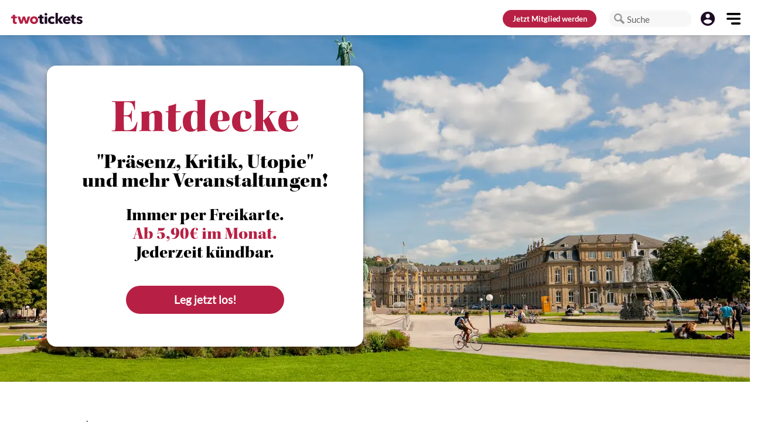

--- FILE ---
content_type: application/javascript; charset=utf-8
request_url: https://tm705.ad-srv.net/tm/a/container/eval/07fdd80d44.js?sid=pdh55k2ukhc2i6ddkaoe25vqia&rnd=54718466&macroData[transactionId]=null&macroData[searchTerm]=&macroData[products]=%5B%5D&macroData[productName]=&macroData[productId]=empty&macroData[productDetails]=&macroData[pageType]=generic&macroData[pageName]=&macroData[orderValue]=null&macroData[customerId]=&macroData[checkoutStage]=&macroData[categoryName]=&macroData[categoryId]=&macroData[pageUrl]=https%3A%2F%2Fwww.twotickets.de%2Fevent%2F316961
body_size: 153
content:


neory_0ufodue87luv5654mqelbeqjudg386ec.addIframeToPage("//tm705.ad-srv.net/tm/a/container/tags/iframe/07fdd80d44.html?sid=pdh55k2ukhc2i6ddkaoe25vqia");

--- FILE ---
content_type: application/javascript; charset=UTF-8
request_url: https://www.twotickets.de/_nuxt/e1eb657.js
body_size: 3336
content:
!function(e){function f(data){for(var f,d,n=data[0],o=data[1],l=data[2],i=0,h=[];i<n.length;i++)d=n[i],Object.prototype.hasOwnProperty.call(r,d)&&r[d]&&h.push(r[d][0]),r[d]=0;for(f in o)Object.prototype.hasOwnProperty.call(o,f)&&(e[f]=o[f]);for(v&&v(data);h.length;)h.shift()();return t.push.apply(t,l||[]),c()}function c(){for(var e,i=0;i<t.length;i++){for(var f=t[i],c=!0,d=1;d<f.length;d++){var o=f[d];0!==r[o]&&(c=!1)}c&&(t.splice(i--,1),e=n(n.s=f[0]))}return e}var d={},r={274:0},t=[];function n(f){if(d[f])return d[f].exports;var c=d[f]={i:f,l:!1,exports:{}};return e[f].call(c.exports,c,c.exports,n),c.l=!0,c.exports}n.e=function(e){var f=[],c=r[e];if(0!==c)if(c)f.push(c[2]);else{var d=new Promise(function(f,d){c=r[e]=[f,d]});f.push(c[2]=d);var t,script=document.createElement("script");script.charset="utf-8",script.timeout=120,n.nc&&script.setAttribute("nonce",n.nc),script.src=function(e){return n.p+""+{0:"3f0098b",1:"5e3761e",2:"590297b",3:"0dc2c16",4:"3c3b9e2",5:"839040e",6:"f8777aa",7:"3f5447d",8:"3985650",9:"b4a4f02",10:"93f8268",11:"fd8b2b2",12:"c25c8dd",13:"061561e",14:"a8b17a1",15:"ee98852",16:"123a606",17:"a33dba3",18:"60c18bf",19:"95638f3",20:"e9c2e22",21:"166d367",22:"017a1a4",23:"7e9216f",24:"9b4cd32",25:"31f89f2",26:"962870f",27:"b7ff019",28:"a71f831",29:"f05ab05",30:"4e52082",31:"1456f49",32:"abcd085",33:"9b38748",36:"a198071",37:"379129d",38:"9d81c51",39:"a3849bf",40:"77725d6",41:"b33fe09",42:"04012c9",43:"2a839de",44:"b037d0c",45:"b045720",46:"1146be3",47:"d5d0241",48:"0abf5d9",49:"1f8046b",50:"0516ec6",51:"4172284",52:"233a204",53:"a3c1c92",54:"d3aa36e",55:"70fd0ab",56:"ed0ed25",57:"86e5a1b",58:"4ce4816",59:"8967e74",60:"36c51c5",61:"4099f8e",62:"7817339",63:"18be62d",64:"a303c9e",65:"6064d06",66:"6900b7b",67:"5fccc15",68:"051ea11",69:"159e381",70:"b25f5d7",71:"d0f3a05",72:"a0a6863",73:"9c8b7e3",74:"457ca20",75:"688accc",76:"f42aaae",77:"1817fa1",78:"674d892",79:"bc7b3b6",80:"0f20e22",81:"5c86a5f",82:"dc7d1d0",83:"f55d2d0",84:"76231c7",85:"f46401c",86:"f4efdff",87:"f722d10",88:"863a62e",89:"a9638d7",90:"8aef30f",91:"552a007",92:"a992be6",93:"3fa597f",94:"f80beab",95:"3105a22",96:"90eea28",97:"3ed97bf",98:"1362a88",99:"c369ab6",100:"8bdea60",101:"ab5ee6f",102:"7866874",103:"37a2519",104:"d694c8f",105:"a0ec5a9",106:"25651ba",107:"e55f91b",108:"f600395",109:"fd425f8",110:"ec45e43",111:"fa6a8ac",112:"610cedc",113:"7c3814c",114:"671a0d3",115:"0fa95b0",116:"d1897ae",117:"f80114b",118:"b92d79f",119:"1721a63",120:"fa00bb8",121:"84af1c1",122:"9a4c679",123:"16ab67d",124:"c56e18b",125:"e504643",126:"c3805dd",127:"320da95",128:"bb1fef9",129:"a729a4a",130:"3e16226",131:"860271d",132:"a97ccac",133:"09e1854",134:"40c518c",135:"92bb8c9",136:"2c15206",137:"81656ff",138:"93ffa0b",139:"ae0ec65",140:"3ebadbe",141:"3bdaeea",142:"29a3ef7",143:"4bd05b7",144:"00f7190",145:"f715c92",146:"8501d26",147:"82523e8",148:"6038fa0",149:"778b8d2",150:"0fe1afc",151:"f2f6495",152:"e4561c8",153:"7389351",154:"1cd4de1",155:"0b4955a",156:"d2d12e7",157:"9d72292",158:"7dab46f",159:"105389c",160:"7b47931",161:"b4d5835",162:"92e2a7f",163:"1616af8",164:"cefa163",165:"edd2e11",166:"0c48928",167:"29a9453",168:"d3f8cdc",169:"f6c67e4",170:"09b78f5",171:"c24e526",172:"d58623a",173:"ce4d190",174:"08ca59f",175:"a62ecb4",176:"df13b28",177:"265e153",178:"0290f03",179:"27e5a6c",180:"15511cb",181:"2fe39f0",182:"a9d7618",183:"4d4595e",184:"d670e27",185:"b951aa8",186:"9bf80ba",187:"fe586c9",188:"f98910a",189:"082bf2b",190:"52ab136",191:"2a64396",192:"137ded4",193:"d9dfae9",194:"19f4f01",195:"46725b9",196:"591c0d4",197:"e9ddd58",198:"584e61a",199:"49d4ce5",200:"1c02c5f",201:"4431cc6",202:"e4030d8",203:"4302e39",204:"8d81a7d",205:"8578f90",206:"136ccb7",207:"da2be99",208:"3d0c02d",209:"e1775e5",210:"9c01474",211:"c68beec",212:"a8596eb",213:"df4ff3a",214:"290d286",215:"e59b1a6",216:"a14b2a5",217:"1cd1dbd",218:"cc064ec",219:"d6da8f2",220:"b7b201e",221:"0a4adc7",222:"d53c421",223:"4f78a1a",224:"54705a9",225:"4ee934b",226:"623bfc9",227:"2bfb0d7",228:"a36bfa8",229:"cce9160",230:"88a60f4",231:"2867843",232:"86251ce",233:"1c3dcb8",234:"43a9a37",235:"4b9ffc8",236:"74d1f63",237:"399c01d",238:"deb14a3",239:"fc44bdb",240:"3112e3e",241:"26af65b",242:"c527104",243:"74b459b",244:"6ca0e1f",245:"3548b73",246:"339f875",247:"261a9e5",248:"50d53ec",249:"28edc8d",250:"68b7f6e",251:"f979d35",252:"43a092d",253:"1e5e99c",254:"02d3671",255:"7fc9dcf",256:"a21807f",257:"ae9f031",258:"cba705d",259:"f5f3260",260:"0079f57",261:"a63dfb4",262:"9135c04",263:"4fe2946",264:"26d64bf",265:"fb47064",266:"0989caf",267:"a5e860e",268:"408e1bb",269:"9e7483e",270:"f032446",271:"60ac094",272:"015bd2f",273:"bc1c07a",276:"03ded98",277:"c5f08da",278:"a870859",279:"99efb5c",280:"fb58fb3",281:"dc05859",282:"39192bf",283:"9b00c7e",284:"e6c546e",285:"5556785",286:"60d3966",287:"bd0340d",288:"6e4f657",289:"b1e32f9",290:"c731d5f",291:"6beb4ee",292:"76edf08",293:"d7967a5",294:"45872d8",295:"81155fe",296:"bb35bae"}[e]+".js"}(e);var o=new Error;t=function(f){script.onerror=script.onload=null,clearTimeout(l);var c=r[e];if(0!==c){if(c){var d=f&&("load"===f.type?"missing":f.type),t=f&&f.target&&f.target.src;o.message="Loading chunk "+e+" failed.\n("+d+": "+t+")",o.name="ChunkLoadError",o.type=d,o.request=t,c[1](o)}r[e]=void 0}};var l=setTimeout(function(){t({type:"timeout",target:script})},12e4);script.onerror=script.onload=t,document.head.appendChild(script)}return Promise.all(f)},n.m=e,n.c=d,n.d=function(e,f,c){n.o(e,f)||Object.defineProperty(e,f,{enumerable:!0,get:c})},n.r=function(e){"undefined"!=typeof Symbol&&Symbol.toStringTag&&Object.defineProperty(e,Symbol.toStringTag,{value:"Module"}),Object.defineProperty(e,"__esModule",{value:!0})},n.t=function(e,f){if(1&f&&(e=n(e)),8&f)return e;if(4&f&&"object"==typeof e&&e&&e.__esModule)return e;var c=Object.create(null);if(n.r(c),Object.defineProperty(c,"default",{enumerable:!0,value:e}),2&f&&"string"!=typeof e)for(var d in e)n.d(c,d,function(f){return e[f]}.bind(null,d));return c},n.n=function(e){var f=e&&e.__esModule?function(){return e.default}:function(){return e};return n.d(f,"a",f),f},n.o=function(object,e){return Object.prototype.hasOwnProperty.call(object,e)},n.p="/_nuxt/",n.oe=function(e){throw console.error(e),e};var o=window.webpackJsonp=window.webpackJsonp||[],l=o.push.bind(o);o.push=f,o=o.slice();for(var i=0;i<o.length;i++)f(o[i]);var v=l;c()}([]);

--- FILE ---
content_type: application/javascript; charset=UTF-8
request_url: https://www.twotickets.de/_nuxt/0a4adc7.js
body_size: 14060
content:
(window.webpackJsonp=window.webpackJsonp||[]).push([[221,53,55],{1212:function(t,e,n){"use strict";n.r(e);n(29),n(27);var r=n(139),o=n(198),c=(n(1199),{components:{ProfilePopup:n(718).default,Swiper:r.Swiper,SwiperSlide:r.SwiperSlide,ProfilePicture:o.default},props:{users:{type:Array,required:!0},size:{type:Number,required:!0},useMembers:{type:Boolean},setSelectedMember:{type:Function},linked:{type:Boolean,default:!1},eventDetail:{type:Boolean,default:!1},useCompanyInvitations:{type:Boolean,default:!1},companyInvitations:{type:Array}},data:function(){return{isBeginning:!0,isEnd:!1,currentMember:null,selectedMember:0}},computed:{swiperOptions:function(){return{slidesPerView:this.$vuetify.breakpoint.mdAndUp?7.25:4,slidesPerGroup:this.$vuetify.breakpoint.mdAndUp?7:4,slidesOffsetBefore:5}},spaceBetween:function(){return this.$vuetify.breakpoint.name,16},sizeSelected:function(){return this.size+16}},created:function(){},methods:{openProfilePopup:function(t){var e=arguments.length>1&&void 0!==arguments[1]?arguments[1]:null;this.$refs.profilePopup.open(t,e)},selectMember:function(t){this.selectedMember===t&&(t=0),this.selectedMember=t,this.setSelectedMember(t)},onSwiperChange:function(){var t=this.$refs.swiper.$swiper;t&&(this.isBeginning=t.isBeginning,this.isEnd=t.isEnd)}}}),l=c,d=(n(1378),n(0)),component=Object(d.a)(l,function(){var t=this,e=t._self._c;return e("div",{staticClass:"main",style:t.eventDetail?"max-width: 600px;":""},[e("div",{staticClass:"pr-0 d-flex",attrs:{id:"picturesliderwrapper"}},[t.users&&t.users.length>4&&t.$vuetify.breakpoint.lgAndUp?e("SliderArrowLeft",{class:{"arrow-disabled":t.isBeginning},attrs:{disabled:t.isBeginning}}):t._e(),t._v(" "),t.useCompanyInvitations?e("Swiper",{ref:"swiper",attrs:{options:t.swiperOptions},on:{slideChange:t.onSwiperChange}},t._l(t.companyInvitations,function(n){return e("SwiperSlide",{key:n.id,class:t.selectedMember===n.id?"extra-margin":""},[e("div",{on:{click:function(e){return t.openProfilePopup(n.invited_member,n.id)}}},[e("ProfilePicture",{attrs:{linked:t.linked,username:n.invited_member.username,"user-i-d":n.invited_member.id,image:n.invited_member.profile_image,size:t.selectedMember==n.id?t.sizeSelected:t.size}})],1)])}),1):t.useMembers?e("Swiper",{ref:"swiper",attrs:{options:t.swiperOptions},on:{slideChange:t.onSwiperChange}},t._l(t.users,function(n){return t.$auth.loggedIn&&t.$auth.user.id===n.id?t._e():e("SwiperSlide",{key:n.id,class:t.selectedMember===n.id?"extra-margin":""},[e("div",{on:{click:function(e){return t.openProfilePopup(n)}}},[e("ProfilePicture",{attrs:{linked:t.linked,username:n.username,"user-i-d":n.id,image:n.profile_image,size:t.selectedMember===n.id?t.sizeSelected:t.size}})],1)])}),1):e("Swiper",{ref:"swiper",attrs:{options:t.swiperOptions},on:{slideChange:t.onSwiperChange}},t._l(t.users,function(n){return t.$auth.loggedIn&&t.$auth.user.id===n.id?t._e():e("SwiperSlide",{key:n.id,style:"width:"+t.size+"px;"},[e("ProfilePicture",{attrs:{linked:t.linked,username:n.member.username,"user-i-d":n.member.id,image:n.member.profile_image,size:t.selectedMember===n.member.id?t.size+16:t.size,hover:!0}})],1)}),1),t._v(" "),t.users&&t.users.length>4&&t.$vuetify.breakpoint.lgAndUp?e("SliderArrowRIght",{class:{"arrow-disabled":t.isEnd},attrs:{disabled:t.isEnd}}):t._e()],1),t._v(" "),e("ProfilePopup",{ref:"profilePopup",attrs:{"select-member":t.selectMember,"use-company-invitations":t.useCompanyInvitations,"selected-member":t.selectedMember}})],1)},[],!1,null,"aedc2fd0",null);e.default=component.exports;installComponents(component,{SliderArrowLeft:n(714).default,ProfilePicture:n(198).default,SliderArrowRIght:n(716).default,ProfilePopup:n(718).default})},1214:function(t,e,n){var content=n(1379);content.__esModule&&(content=content.default),"string"==typeof content&&(content=[[t.i,content,""]]),content.locals&&(t.exports=content.locals);(0,n(5).default)("0cf1e99e",content,!0,{sourceMap:!1})},1375:function(t,e,n){var content=n(1424);content.__esModule&&(content=content.default),"string"==typeof content&&(content=[[t.i,content,""]]),content.locals&&(t.exports=content.locals);(0,n(5).default)("cf451ec4",content,!0,{sourceMap:!1})},1378:function(t,e,n){"use strict";n(1214)},1379:function(t,e,n){var r=n(4)(function(i){return i[1]});r.push([t.i,"#picturesliderwrapper[data-v-aedc2fd0]{align-items:center;justify-content:space-between}div[data-v-aedc2fd0] .swiper-wrapper{max-width:280px!important;padding:10px!important}.swiper-slide[data-v-aedc2fd0]{margin-right:10px!important;width:60px!important}.extra-margin[data-v-aedc2fd0]{margin-right:26px!important}@media screen and (min-width:650px){div[data-v-aedc2fd0] .swiper-wrapper{max-width:490px!important}}@media screen and (max-width:1000px){div[data-v-aedc2fd0] .swiper-wrapper{max-width:290px!important;padding:0!important}}",""]),r.locals={},t.exports=r},1423:function(t,e,n){"use strict";n(1375)},1424:function(t,e,n){var r=n(4)(function(i){return i[1]});r.push([t.i,'.date-list[data-v-07475536]{max-height:400px;overflow-y:auto}@media (max-width:650px){.date-list[data-v-07475536]{max-height:500px;overflow-y:auto}}.popup-title[data-v-07475536]{font-family:"KeplerStd-Bold",serif;font-size:20pt;font-weight:700}.popup-text[data-v-07475536]{font-family:"Lato-Regular",serif;font-size:10pt;font-weight:700}.submit-btn[data-v-07475536]{font-family:"Lato-Bold",serif;font-size:10pt;height:48px!important;letter-spacing:normal!important;max-width:70vw;text-transform:none!important}.a[data-v-07475536]{color:#1d0a23;font-family:"Lato-Regular",serif;font-size:10pt;font-weight:700}',""]),r.locals={},t.exports=r},1425:function(t,e,n){var content=n(1504);content.__esModule&&(content=content.default),"string"==typeof content&&(content=[[t.i,content,""]]),content.locals&&(t.exports=content.locals);(0,n(5).default)("8f6ae062",content,!0,{sourceMap:!1})},1435:function(t,e,n){"use strict";n.r(e);var r=n(1142),o=n(1126),c=n(332),l=n(30),d=n(1138),h=n(353),v=n(1122),f=n(138),m=n(1137),_=n(84),x=(n(18),n(8),{name:"OtherDatesPopup",props:{},data:function(){return{dialog:!1,otherDates:[]}},methods:{open:function(t,e){this.otherDates=t,this.otherDates=this.otherDates.filter(function(t){return t.starttime!==e}),this.dialog=!0}}}),w=(n(1423),n(0)),component=Object(w.a)(x,function(){var t=this,e=t._self._c;return e("div",{staticClass:"main"},[t.$vuetify.breakpoint.smAndDown?e(r.a,{staticClass:"border-radius-top-20",staticStyle:{"z-index":"2002"},model:{value:t.dialog,callback:function(e){t.dialog=e},expression:"dialog"}},[e(_.a,{staticClass:"border-radius-top-20"},[e(c.a,{staticClass:"border-radius-top-20 py-5 px-8"},[e(l.c,[e(m.a,{attrs:{"no-gutters":""}},[e(d.a,[e("span",{staticClass:"popup-title text--primary"},[t._v("Weitere Termine")]),t._v(" "),e("p",{staticClass:"popup-text mt-3 text--primary"},[e("span",[t._v("Klicke auf einen Termin, um zur Veranstaltung zu gelangen")])]),t._v(" "),e("div",{staticClass:"date-list text-center mx-auto"},t._l(t.otherDates,function(n){return e(v.a,{key:n.id},[e(f.a,{staticClass:"py-0"},[e("nuxt-link",{attrs:{to:"/event/"+n.id}},[e("span",{staticClass:"e1 font-size-18"},[t._v(t._s(n.starttime))])])],1)],1)}),1)])],1),t._v(" "),e(m.a,{staticClass:"mt-3 text-center",attrs:{"no-gutters":""}},[e(d.a,[e(o.a,{staticClass:"col submit-btn",attrs:{color:"interaction",dark:"",rounded:"",elevation:"0",height:"48","max-width":256},on:{click:function(e){t.dialog=!1}}},[t._v("\n                Schließen\n              ")])],1)],1)],1)],1)],1)],1):e(h.a,{staticStyle:{"z-index":"2002"},attrs:{"max-width":"500"},model:{value:t.dialog,callback:function(e){t.dialog=e},expression:"dialog"}},[e(c.a,{staticClass:"py-5"},[e(l.c,{staticClass:"mt-5"},[e(m.a,{attrs:{"no-gutters":""}},[e(d.a,[e("span",{staticClass:"popup-title text--primary"},[t._v("Weitere Termine")]),t._v(" "),e("p",{staticClass:"popup-text mt-3 text--primary"},[e("span",[t._v("Klicke auf einen Termin, um zur Veranstaltung zu gelangen")])]),t._v(" "),e("div",{staticClass:"date-list text-center mx-auto"},t._l(t.otherDates,function(n){return e(v.a,{key:n.id},[e(f.a,{staticClass:"py-0"},[e("nuxt-link",{attrs:{to:"/event/"+n.id}},[e("span",{staticClass:"e1 font-size-18"},[t._v(t._s(n.starttime))])])],1)],1)}),1)])],1),t._v(" "),e(m.a,{staticClass:"mt-3 text-center",attrs:{"no-gutters":""}},[e(d.a,[e(o.a,{staticClass:"col submit-btn",attrs:{color:"interaction",dark:"",rounded:"",elevation:"0",height:"48","max-width":256},on:{click:function(e){t.dialog=!1}}},[t._v("\n              Schließen\n            ")])],1)],1)],1)],1)],1)],1)},[],!1,null,"07475536",null);e.default=component.exports},1442:function(t,e,n){var map={"./af":1229,"./af.js":1229,"./ar":1230,"./ar-dz":1231,"./ar-dz.js":1231,"./ar-kw":1232,"./ar-kw.js":1232,"./ar-ly":1233,"./ar-ly.js":1233,"./ar-ma":1234,"./ar-ma.js":1234,"./ar-ps":1235,"./ar-ps.js":1235,"./ar-sa":1236,"./ar-sa.js":1236,"./ar-tn":1237,"./ar-tn.js":1237,"./ar.js":1230,"./az":1238,"./az.js":1238,"./be":1239,"./be.js":1239,"./bg":1240,"./bg.js":1240,"./bm":1241,"./bm.js":1241,"./bn":1242,"./bn-bd":1243,"./bn-bd.js":1243,"./bn.js":1242,"./bo":1244,"./bo.js":1244,"./br":1245,"./br.js":1245,"./bs":1246,"./bs.js":1246,"./ca":1247,"./ca.js":1247,"./cs":1248,"./cs.js":1248,"./cv":1249,"./cv.js":1249,"./cy":1250,"./cy.js":1250,"./da":1251,"./da.js":1251,"./de":1252,"./de-at":1253,"./de-at.js":1253,"./de-ch":1254,"./de-ch.js":1254,"./de.js":1252,"./dv":1255,"./dv.js":1255,"./el":1256,"./el.js":1256,"./en-au":1257,"./en-au.js":1257,"./en-ca":1258,"./en-ca.js":1258,"./en-gb":1259,"./en-gb.js":1259,"./en-ie":1260,"./en-ie.js":1260,"./en-il":1261,"./en-il.js":1261,"./en-in":1262,"./en-in.js":1262,"./en-nz":1263,"./en-nz.js":1263,"./en-sg":1264,"./en-sg.js":1264,"./eo":1265,"./eo.js":1265,"./es":1266,"./es-do":1267,"./es-do.js":1267,"./es-mx":1268,"./es-mx.js":1268,"./es-us":1269,"./es-us.js":1269,"./es.js":1266,"./et":1270,"./et.js":1270,"./eu":1271,"./eu.js":1271,"./fa":1272,"./fa.js":1272,"./fi":1273,"./fi.js":1273,"./fil":1274,"./fil.js":1274,"./fo":1275,"./fo.js":1275,"./fr":1276,"./fr-ca":1277,"./fr-ca.js":1277,"./fr-ch":1278,"./fr-ch.js":1278,"./fr.js":1276,"./fy":1279,"./fy.js":1279,"./ga":1280,"./ga.js":1280,"./gd":1281,"./gd.js":1281,"./gl":1282,"./gl.js":1282,"./gom-deva":1283,"./gom-deva.js":1283,"./gom-latn":1284,"./gom-latn.js":1284,"./gu":1285,"./gu.js":1285,"./he":1286,"./he.js":1286,"./hi":1287,"./hi.js":1287,"./hr":1288,"./hr.js":1288,"./hu":1289,"./hu.js":1289,"./hy-am":1290,"./hy-am.js":1290,"./id":1291,"./id.js":1291,"./is":1292,"./is.js":1292,"./it":1293,"./it-ch":1294,"./it-ch.js":1294,"./it.js":1293,"./ja":1295,"./ja.js":1295,"./jv":1296,"./jv.js":1296,"./ka":1297,"./ka.js":1297,"./kk":1298,"./kk.js":1298,"./km":1299,"./km.js":1299,"./kn":1300,"./kn.js":1300,"./ko":1301,"./ko.js":1301,"./ku":1302,"./ku-kmr":1303,"./ku-kmr.js":1303,"./ku.js":1302,"./ky":1304,"./ky.js":1304,"./lb":1305,"./lb.js":1305,"./lo":1306,"./lo.js":1306,"./lt":1307,"./lt.js":1307,"./lv":1308,"./lv.js":1308,"./me":1309,"./me.js":1309,"./mi":1310,"./mi.js":1310,"./mk":1311,"./mk.js":1311,"./ml":1312,"./ml.js":1312,"./mn":1313,"./mn.js":1313,"./mr":1314,"./mr.js":1314,"./ms":1315,"./ms-my":1316,"./ms-my.js":1316,"./ms.js":1315,"./mt":1317,"./mt.js":1317,"./my":1318,"./my.js":1318,"./nb":1319,"./nb.js":1319,"./ne":1320,"./ne.js":1320,"./nl":1321,"./nl-be":1322,"./nl-be.js":1322,"./nl.js":1321,"./nn":1323,"./nn.js":1323,"./oc-lnc":1324,"./oc-lnc.js":1324,"./pa-in":1325,"./pa-in.js":1325,"./pl":1326,"./pl.js":1326,"./pt":1327,"./pt-br":1328,"./pt-br.js":1328,"./pt.js":1327,"./ro":1329,"./ro.js":1329,"./ru":1330,"./ru.js":1330,"./sd":1331,"./sd.js":1331,"./se":1332,"./se.js":1332,"./si":1333,"./si.js":1333,"./sk":1334,"./sk.js":1334,"./sl":1335,"./sl.js":1335,"./sq":1336,"./sq.js":1336,"./sr":1337,"./sr-cyrl":1338,"./sr-cyrl.js":1338,"./sr.js":1337,"./ss":1339,"./ss.js":1339,"./sv":1340,"./sv.js":1340,"./sw":1341,"./sw.js":1341,"./ta":1342,"./ta.js":1342,"./te":1343,"./te.js":1343,"./tet":1344,"./tet.js":1344,"./tg":1345,"./tg.js":1345,"./th":1346,"./th.js":1346,"./tk":1347,"./tk.js":1347,"./tl-ph":1348,"./tl-ph.js":1348,"./tlh":1349,"./tlh.js":1349,"./tr":1350,"./tr.js":1350,"./tzl":1351,"./tzl.js":1351,"./tzm":1352,"./tzm-latn":1353,"./tzm-latn.js":1353,"./tzm.js":1352,"./ug-cn":1354,"./ug-cn.js":1354,"./uk":1355,"./uk.js":1355,"./ur":1356,"./ur.js":1356,"./uz":1357,"./uz-latn":1358,"./uz-latn.js":1358,"./uz.js":1357,"./vi":1359,"./vi.js":1359,"./x-pseudo":1360,"./x-pseudo.js":1360,"./yo":1361,"./yo.js":1361,"./zh-cn":1362,"./zh-cn.js":1362,"./zh-hk":1363,"./zh-hk.js":1363,"./zh-mo":1364,"./zh-mo.js":1364,"./zh-tw":1365,"./zh-tw.js":1365};function r(t){var e=o(t);return n(e)}function o(t){if(!n.o(map,t)){var e=new Error("Cannot find module '"+t+"'");throw e.code="MODULE_NOT_FOUND",e}return map[t]}r.keys=function(){return Object.keys(map)},r.resolve=o,t.exports=r,r.id=1442},1502:function(t,e,n){var content=n(1625);content.__esModule&&(content=content.default),"string"==typeof content&&(content=[[t.i,content,""]]),content.locals&&(t.exports=content.locals);(0,n(5).default)("2e547d40",content,!0,{sourceMap:!1})},1503:function(t,e,n){"use strict";n(1425)},1504:function(t,e,n){var r=n(4)(function(i){return i[1]});r.push([t.i,".other-dates-link[data-v-4f140076]{cursor:pointer;-webkit-text-decoration:underline;text-decoration:underline}",""]),r.locals={},t.exports=r},1505:function(t,e,n){var content=n(1627);content.__esModule&&(content=content.default),"string"==typeof content&&(content=[[t.i,content,""]]),content.locals&&(t.exports=content.locals);(0,n(5).default)("16c4be04",content,!0,{sourceMap:!1})},1506:function(t,e,n){t.exports=n.p+"img/eventim.917eb05.png"},1507:function(t,e,n){t.exports=n.p+"img/reservix.b73c9af.png"},1508:function(t,e,n){var content=n(1629);content.__esModule&&(content=content.default),"string"==typeof content&&(content=[[t.i,content,""]]),content.locals&&(t.exports=content.locals);(0,n(5).default)("d6d46672",content,!0,{sourceMap:!1})},1519:function(t,e,n){"use strict";n.r(e);var r=n(1175),o=n(189),c=n(1143),l=n(1215),d=(n(29),n(12)),h=(n(37),n(1511)),v={name:"HeaderSection",components:{OtherDatesPopup:n(1435).default},props:{content:Object,extra:Boolean},computed:{createLink:function(){return this.content.other_dates.length+" Termine"}},methods:{moreThanOneDate:function(){return this.content.other_dates&&this.content.other_dates.length>1},openPdf:function(t){return Object(d.a)(regeneratorRuntime.mark(function e(){var n,r;return regeneratorRuntime.wrap(function(e){for(;;)switch(e.prev=e.next){case 0:return n="https://api.twotickets.de/users/mail/ticket-pdf/"+t+"/veranstaltung.pdf",e.prev=1,e.next=2,h.a.open({url:n});case 2:e.next=4;break;case 3:e.prev=3,r=e.catch(1),console.error("Failed to open PDF:",r);case 4:case"end":return e.stop()}},e,null,[[1,3]])}))()},scrollToReviews:function(){var t=document.getElementById("reviews");if(t){var e=t.getBoundingClientRect().top+window.pageYOffset+-100;window.scrollTo({top:e,behavior:"smooth"})}}}},f=(n(1503),n(0)),component=Object(f.a)(v,function(){var t,e=this,n=e._self._c;return n(r.a,{staticClass:"pa-0 mt-0 mx-auto mb-10",attrs:{id:""}},[e.extra?n("h2",{staticClass:"text-center mb-1 font-size-sm-32 h1 small"},[e._v("\n    Dein Deal\n  ")]):e._e(),e._v(" "),n("p",{staticClass:"e1 text-center font-weight-bold mb-5"},[e._v("\n    "+e._s(e.content.genre.name)),null!==(t=e.content.event_location)&&void 0!==t&&t.city?n("span",[e._v(" in "+e._s(e.content.event_location.city))]):e._e()]),e._v(" "),n("h1",{staticClass:"text-center mb-1 fitlineheight font-size-sm-32 interaction--text small"},[e._v("\n    "+e._s(e.content.title)+"\n  ")]),e._v(" "),n("div",{staticClass:"text-decoration-none",staticStyle:{color:"inherit",cursor:"pointer"},on:{click:e.scrollToReviews}},[e.content.review_count>0?n("div",{staticClass:"d-flex justify-center align-center"},[n(c.a,{staticClass:"text-center interaction--text",attrs:{hover:"",dense:"",length:"5",size:"25",color:"interaction",readonly:"",value:Math.round(e.content.rating)}}),e._v(" "),n(l.a,{attrs:{bottom:"","max-width":"256",color:"#FAFAFA","open-on-click":e.$device.isIos,"close-delay":"2000"},scopedSlots:e._u([{key:"activator",fn:function(t){var r=t.on,o=t.attrs;return[n("h5",e._g(e._b({staticClass:"interaction--text"},"h5",o,!1),r),[e._v("\n            ("+e._s(e.content.review_count)+")\n          ")])]}}],null,!1,2726535961)},[e._v(" "),n("span",{staticStyle:{color:"#757575"}},[e._v("\n          Durchschnittliche Bewertung: "+e._s(Math.round(e.content.rating))+" aus "+e._s(e.content.review_count)+" Erfahrungsbericht"),e.content.interest_count>1?n("span",[e._v("en")]):e._e()])])],1):e._e()]),e._v(" "),n("div",{staticClass:"d-flex justify-center align-center mb-2 mt-2"},[n("h4",{staticClass:"text-center font-size-16"},[e.content.starttime_is_example?n("span",[e._v("z.B. ")]):e._e(),e._v("\n      "+e._s(e.content.starttime)+"\n      "),e._v(" "),e.content.endtime?n("span",[e._v("\n        – "+e._s(e.content.endtime)+"\n      ")]):e._e()])]),e._v(" "),e.moreThanOneDate()?n("div",{staticClass:"d-flex justify-center align-center mb-2 mt-2"},[n("h4",{staticClass:"text-center font-size-16 other-dates-link",on:{click:function(t){return e.$refs.otherDatesPopup.open(e.content.other_dates,e.content.starttime)}}},[e._v("\n      Weitere Termine\n    ")])]):e._e(),e._v(" "),e.content.user_holds_tickets?n("div",{staticClass:"d-flex justify-center align-center"},[n("a",{staticClass:"e2 text-center mb-2 font-size-sm-14",attrs:{href:"#"},on:{click:function(t){return t.preventDefault(),e.openPdf(e.content.user_holds_tickets)}}},[n("p",{staticClass:"e2 text-center mb-2 font-size-sm-14"},[e._v("\n        Info-PDF herunterladen\n      ")])]),e._v(" "),n(o.a,{staticStyle:{"margin-bottom":"2px"},attrs:{color:"primary",size:"15",right:""}},[e._v("\n      $pdfsolid\n    ")])],1):e._e(),e._v(" "),n("p",{staticClass:"e2 text-center mb-0"},[e._v("\n    "+e._s(e.content.subtitle)+"\n  ")]),e._v(" "),n("OtherDatesPopup",{ref:"otherDatesPopup"})],1)},[],!1,null,"4f140076",null);e.default=component.exports},1624:function(t,e,n){"use strict";n(1502)},1625:function(t,e,n){var r=n(4)(function(i){return i[1]});r.push([t.i,'.v-tooltip__content[data-v-8efc1abe]{pointer-events:auto}.v-tooltip__content.menuable__content__active[data-v-8efc1abe]{opacity:1!important}.tooltext_main[data-v-8efc1abe]{color:#757575}.tooltext_link[data-v-8efc1abe]{color:#616161}.vf-thick[data-v-8efc1abe]{color:#4e4b48;font-weight:700}.banner[data-v-8efc1abe]{display:inline-block;overflow:hidden;position:relative}.no-uppercase[data-v-8efc1abe]{text-transform:none}.vf_banner[data-v-8efc1abe]{background-color:#f9db49;font-size:12px;height:41px;padding-bottom:8px;padding-top:2px;position:absolute;right:-48px;text-align:center;top:27px;transform:rotate(45deg);white-space:nowrap;width:180px;z-index:1}.vf_banner[data-v-8efc1abe]:before{border-color:transparent transparent #f9db49;border-style:solid;border-width:0 26px 37px 53px;box-sizing:border-box;content:"";display:block;left:-49px;position:absolute;top:-2px;width:141%;z-index:-1}',""]),r.locals={},t.exports=r},1626:function(t,e,n){"use strict";n(1505)},1627:function(t,e,n){var r=n(4)(function(i){return i[1]});r.push([t.i,".pointer[data-v-b4866f6a]{cursor:pointer}",""]),r.locals={},t.exports=r},1628:function(t,e,n){"use strict";n(1508)},1629:function(t,e,n){var r=n(4)(function(i){return i[1]});r.push([t.i,"div[data-v-595241c2] .v-rating .v-icon{padding:0!important}.border[data-v-595241c2]{border:2px solid var(--interaction-color);border-radius:50%;margin-right:8px;padding:7px}#additionalinfowrapper[data-v-595241c2]{flex-wrap:wrap}#shareicons p[data-v-595241c2]{margin-bottom:4px!important}@media screen and (min-width:650px){.border[data-v-595241c2]{margin-right:0;max-height:34px!important;max-width:34px!important}}",""]),r.locals={},t.exports=r},1657:function(t,e,n){"use strict";n.r(e);var r=n(1126),o=n(1138),c=n(189),l=n(1137),d=(n(24),n(35),n(16),{name:"ImageAndButtons",components:{InfoPopup:n(62).default},props:{content:Object,interestbuttondisabled:Boolean,isEntry:Boolean,drawingPotential:Boolean},data:function(){return{disclaimerShown:!1}},computed:{buttonWidth:function(){return this.$vuetify.breakpoint.lgAndUp?"320":this.$vuetify.breakpoint.mdOnly?"232":"290"},ticketsGone:function(){return this.content.total_remaining<=0}},methods:{getType:function(){return this.isEntry?"entry":"event"},openLoginAlert:function(){this.$auth.loggedIn||this.$refs.loginPopup.openLoginAlert()},extradealRedirect:function(){this.$auth.loggedIn||this.content.is_pro_event?this.$router.push("/extra/"+this.content.id+"?window=0"):this.$refs.loginPopup.openLoginAlert()},resetDisclaimer:function(){this.disclaimerShown=!1},instantClickAction:function(){if(this.$auth.loggedIn)return this.$auth.loggedIn&&this.content.has_withdrawal_right&&!this.disclaimerShown?(this.disclaimerShown=!0,void this.$refs.disclaimerPopup.open("Dein Widerrufsrecht erlischt damit.","Möchtest du fortfahren?","","Ja",!0,null,"Nein")):void(!this.content.flash_possible||this.$auth.user.accepts_digital_tickets?this.content.flash_possible||this.content.instant_ticket_possible?this.content.flash_possible&&1===this.content.total_remaining?this.$refs.infoPopup.open("Wie viele Freikarten möchtest du?","","","disabled",!0,null,"1 Freikarte"):this.content.flash_possible||1!==this.content.instant_remaining?this.content.disable_single_tickets?this.$refs.infoPopup.open("Wie viele Freikarten möchtest du?","","","2 Freikarten",!0,null):this.$refs.infoPopup.open("Wie viele Freikarten möchtest du?","","","2 Freikarten",!0,null,"1 Freikarte"):this.$refs.infoPopup.open("Wie viele Freikarten möchtest du?","","","disabled",!0,null,"1 Freikarte"):this.$refs.loginPopup.open("Es tut uns leid","Du kannst hier leider keine Sofortklicks nutzen."):this.$refs.digitalTicketPopup.open("Es tut uns leid","Bitte aktiviere das Digitale Ticket, um den Blitz-Sofortklick einsetzen zu können und dir weitere Vorteile zu sichern","","Aktivieren",!0,null,"Abbrechen"));this.$refs.loginPopup.openLoginAlert()},selectOne:function(){this.submitInstantClickSelect(1)},selectTwo:function(){this.submitInstantClickSelect(2)},submitInstantClickSelect:function(t){var e=this;this.$axios.$get("/api/events/event/"+this.content.id+"/use_instant_click/"+t+"/").then(function(t){e.$emit("fetchEvent"),e.$refs.successPopup.open("Herzlichen Glückwunsch","twotickets.de wünscht dir viel Spaß bei der Veranstaltung!","","Meine Freikarten",!0,null,"Ok")}).catch(function(t){console.error("instantclick select error:",t.response.data);var n=Object.keys(t.response.data);e.$refs.infoPopup.open("Es tut uns leid",t.response.data.length>0?t.response.data[0]:t.response.data[n][0])})},interest_action:function(){var t,e=this;this.$auth.loggedIn?this.interestbuttondisabled||(t=this.content.interest_set?"/api/events/"+this.getType()+"/"+this.content.id+"/delete_interest/":"/api/events/"+this.getType()+"/"+this.content.id+"/set_interest/",this.$axios.$get(t).then(function(t){console.log("INTEREST ACTION",t),t&&t.message&&e.$toast.success(t.message)}).catch(function(t){t.response&&t.response.data.non_field_errors&&e.$toast.error(t.response.data.non_field_errors[0]),console.error("axios get error response:",t)}),this.$nuxt.refresh()):this.$refs.loginPopup.openLoginAlert()},action:function(t){var e=this;this.$axios.$get(t).then(function(t){t.message&&(e.$toast.success(t.message),console.log("ACTION ACTIOn"),e.$nuxt.refresh())}).catch(function(t){try{e.$toast.error(t.response.data.non_field_errors[0])}catch(e){console.error("axios get error response:",t)}})}}}),h=(n(1624),n(0)),component=Object(h.a)(d,function(){var t=this,e=t._self._c;return e("div",{staticClass:"d-flex flex-column align-center align-self-start",attrs:{id:""}},[e("div",{staticClass:"banner"},[e("img",{class:t.isEntry?"mb-3":"",staticStyle:{"border-radius":"10px"},attrs:{src:t.content.image_url,width:t.buttonWidth,"aspect-ratio":"1",alt:"Veranstaltungsbild"}}),t._v(" "),!t.content.has_vattenfall_event||t.$auth.loggedIn&&t.$auth.user.is_member?t._e():e("div",{staticClass:"vf_banner"},[t._m(0)])]),t._v(" "),t.content.user_holds_tickets?e("div",{staticClass:"d-flex flex-column align-center"},[e("p",{staticClass:"e1 text-center font-weight-bold pt-8"},[t._v("\n      Du hast bereits Freikarten\n    ")])]):e("div",{staticClass:"d-flex flex-column align-center text-center pt-8"},[t.isEntry||t.$route.path.includes("preview")||!t.content.price?t._e():e("div",{staticClass:"num-ticket-info"},[t.isEntry||t.content.is_free?t._e():e("p",{staticClass:"e1 text-center font-weight-bold",class:t.ticketsGone?"grey--text":""}),t._v(" "),!t.ticketsGone&&t.content.displayed_tickets?e("div",[t.content.displayed_tickets&&t.content.displayed_tickets>3?e("span",[t._v("3 x 2 Freikarten")]):e("span",[t._v(t._s(t.content.displayed_tickets)+" x 2 Freikarten")])]):e("span",[t._v("Freikarten schon vergeben")])]),t._v(" "),!t.content.has_vattenfall_event||t.$auth.loggedIn&&t.$auth.user.is_member?t._e():e("div",{staticClass:"vattenfall-button-section"},[e("p",{staticClass:"e1 text-center font-weight-bold pt-3"},[t.content.has_active_vattenfall_event?e("span",[t._v("\n          Kostenfrei an Vattenfall-Auslosung "),t.$vuetify.breakpoint.smAndDown?e("br"):t._e(),t._v(" teilnehmen:\n        ")]):e("span",[t._v("\n          Vattenfall Auslosung beendet.\n        ")])]),t._v(" "),e(r.a,{staticClass:"white--text mb-3 text-none reduceLetterSpaceing no-uppercase",attrs:{rounded:"",elevation:"0",color:t.content.has_active_vattenfall_event?"vattenfall":"disabled",disabled:!t.content.has_active_vattenfall_event,dark:t.content.has_active_vattenfall_event,width:t.buttonWidth,height:"48",href:"https://www.vattenfall.de/freikarten"}},[e(l.a,{staticClass:"align-center",attrs:{"no-gutters":""}},[e(o.a,{attrs:{cols:"1"}},[e(c.a,[t._v("$ticketscrookedsolid")])],1),t._v(" "),e(o.a,{staticClass:"align-center"},[e("p",{staticClass:"ma-0 fitlineheight buttontext text-center"},[t._v("\n              Teilnehmen\n            ")])]),t._v(" "),e(o.a,{attrs:{cols:"1"}})],1)],1)],1),t._v(" "),t.drawingPotential?e("p",{staticClass:"mt-4"},[t._v("\n      Du nimmst durch Deine "),e("nuxt-link",{attrs:{to:"/citiesandinterests"}},[t._v("\n        Interessen\n      ")]),t._v(" schon an der Auslosung teil.\n    ")],1):t._e(),t._v(" "),e(r.a,{staticClass:"white--text mb-3 text-none reduceLetterSpaceing no-uppercase mt-1",attrs:{rounded:"",elevation:"0",color:"interaction",width:t.buttonWidth,height:"48"},on:{click:function(e){return t.interest_action()}}},[e(l.a,{staticClass:"align-center",attrs:{"no-gutters":""}},[e(o.a,{attrs:{cols:"1"}},[e(c.a,[t._v("$ticketscrookedsolid")])],1),t._v(" "),t.content.interest_set?e(o.a,{staticClass:"align-center"},[e("p",{staticClass:"ma-0 fitlineheight buttontext"},[t._v("\n            Nicht mehr Interessant\n          ")])]):e(o.a,{staticClass:"align-center"},[e("p",{staticClass:"ma-0 fitlineheight buttontext"},[t._v("\n            Interessant\n          ")])]),t._v(" "),e(o.a,{attrs:{cols:"1"}})],1)],1),t._v(" "),t.content.has_instant_tickets&&t.content.instant_remaining>0||t.content.flash_possible&&t.content.total_remaining>0?e(r.a,t._g(t._b({staticClass:"white--text text-none reduceLetterSpaceing no-uppercase",class:t.$vuetify.breakpoint.smAndDown?"mb-0":"mb-3",attrs:{rounded:"",elevation:"0",color:"interaction",width:t.buttonWidth,height:"48"},on:{click:t.instantClickAction}},"v-btn",t.attrs,!1),t.on),[e(l.a,{staticClass:"align-center",attrs:{"no-gutters":""}},[e(o.a,{attrs:{cols:"1"}},[t.content.has_instant_tickets?e(c.a,[t._v("\n            $navisolid\n          ")]):e(c.a,[t._v("\n            $blitz\n          ")])],1),t._v(" "),e(o.a,{staticClass:"align-center"},[t.content.has_instant_tickets&&!t.content.flash_possible?e("p",{staticClass:"ma-0 fitlineheight buttontext"},[t._v("\n            Sofortklick\n          ")]):e("p",{staticClass:"ma-0 fitlineheight buttontext"},[t._v("\n            Blitz-Sofortklick\n          ")])]),t._v(" "),e(o.a,{attrs:{cols:"1"}})],1)],1):t._e(),t._v(" "),t.content.is_active_extradeal&&t.content.total_remaining>0||t.content.reseller_url?e("p",{staticClass:"e2 mb-3"},[t._v("\n      oder\n    ")]):t._e(),t._v(" "),t.content.is_active_extradeal&&t.content.total_remaining>0?e(r.a,{staticClass:"primary--text text-center reduceLetterSpaceing no-uppercase",attrs:{id:"extrabtn",rounded:"",elevation:"0",color:"secondaryhover",width:t.buttonWidth,height:"48"},on:{click:t.extradealRedirect}},[e(l.a,{staticClass:"align-center",attrs:{"no-gutters":""}},[e(o.a,{attrs:{cols:"1"}},[t.$auth.loggedIn?e(c.a,{attrs:{color:"primary"}},[t._v("\n            $extradeal\n          ")]):e(c.a,{attrs:{color:"black"}},[t._v("\n            $cartsolid\n          ")])],1),t._v(" "),e(o.a,{staticClass:"align-center",staticStyle:{height:"fit-content"}},[e("p",{staticClass:"ma-0 fitlineheight buttontext no-uppercase black--text"},[t.$auth.loggedIn?e("span",[t._v("Deal kaufen - bis zu "+t._s(t.content.discount_percentage)+"% sparen")]):e("span",[t._v("Jetzt kaufen")])])]),t._v(" "),e(o.a,{attrs:{cols:"1"}})],1)],1):t.content.reseller_url?e("a",{attrs:{href:t.content.reseller_url,target:"_blank"}},[e(r.a,{staticClass:"primary--text text-center reduceLetterSpaceing no-uppercase",attrs:{id:"extrabtn",rounded:"",elevation:"0",color:"secondaryhover",width:t.buttonWidth,height:"48"}},[e(l.a,{staticClass:"align-center",attrs:{"no-gutters":""}},[e(o.a,{attrs:{cols:"1"}},[e(c.a,{attrs:{color:"black"}},[t._v("\n              $cartsolid\n            ")])],1),t._v(" "),e(o.a,{staticClass:"align-center",staticStyle:{height:"fit-content"}},[e("p",{staticClass:"ma-0 fitlineheight buttontext no-uppercase black--text"},[e("span",[t._v("Jetzt kaufen")])])]),t._v(" "),e(o.a,{attrs:{cols:"1"}})],1)],1)],1):t._e(),t._v(" "),!t.$auth.loggedIn&&t.content.is_active_extradeal?e("div",{staticClass:"mt-3"},[e("p",{staticClass:"e2"},[e("nuxt-link",{staticClass:"text-decoration-none",attrs:{to:"/signup"}},[e("span",{staticClass:"text-decoration-underline"},[t._v("Werde Mitglied")])]),t._v("\n        und spare bis zu "),e("span",{staticClass:"interaction--text"},[t._v(t._s(t.content.discount_percentage)+"%!")])],1)]):t._e()],1),t._v(" "),e("InfoPopup",{ref:"infoPopup",attrs:{action:t.selectTwo,"second-action":t.selectOne}}),t._v(" "),e("InfoPopup",{ref:"successPopup",attrs:{action:function(){t.$router.push("/freikarten")}}}),t._v(" "),e("InfoPopup",{ref:"loginPopup"}),t._v(" "),e("InfoPopup",{ref:"digitalTicketPopup",attrs:{action:function(){t.$router.push("/einstellungen?selected=10")}}}),t._v(" "),e("InfoPopup",{ref:"disclaimerPopup",attrs:{action:t.instantClickAction,"second-action":t.resetDisclaimer}})],1)},[function(){var t=this,e=t._self._c;return e("span",[t._v("Powered by "),e("br"),e("span",{staticClass:"vf-thick"},[e("b",[t._v("Vattenfall")])])])}],!1,null,"8efc1abe",null);e.default=component.exports},1658:function(t,e,n){"use strict";n.r(e);n(15),n(72),n(31),n(52);var r={name:"EventDescription",props:{description:String,article:String,wantsArticle:Boolean},data:function(){return{articleMode:!1}},computed:{processedArticle:function(){if(!this.article)return!1;try{var article=this.article.replace(/<h1[^>]*>.*?<\/h1>/g,"");return article=article.replace(/<h2[^>]*>/g,'<h2 style="line-height: 50px!important;" class="my-4">')}catch(t){return console.error("Error processing article",t),this.article}},processedDescription:function(){return this.description.replace(/style="[^"]*color:[^;]*;?[^"]*"/g,"")}},watch:{wantsArticle:{immediate:!0,handler:function(t){this.articleMode=!!t}}}},o=(n(1626),n(0)),component=Object(o.a)(r,function(){var t=this,e=t._self._c;return e("div",{staticClass:"px-0 py-0 e1",attrs:{id:"desccontainer"}},[e("div",{domProps:{innerHTML:t._s(t.articleMode?t.processedArticle:t.processedDescription)}}),t._v(" "),t.article?e("div",[e("p",{staticClass:"e2 text--interaction interaction--text text-decoration-underline pointer mt-4 text-left"},[e("span",{on:{click:function(e){t.articleMode=!t.articleMode}}},[t._v(t._s(t.articleMode?"Zur klassischen Darstellung wechseln":"Zur redaktionellen Darstellung wechseln"))])])]):t._e()])},[],!1,null,"b4866f6a",null);e.default=component.exports},1659:function(t,e,n){"use strict";n.r(e);var r=n(189),o=n(1143),c=(n(24),n(29),n(35),n(12)),l=(n(37),n(15),n(72),n(8),n(31),n(40),n(52),n(47),n(723),n(724),n(141),n(1554)),d={name:"EventInformation",props:{content:Object,isEntry:Boolean},data:function(){return{share_link:""}},computed:{whatsappShareLink:function(){return this.$vuetify.breakpoint.lgAndUp?"https://web.whatsapp.com/send?text=Ich%20empfehle%20diese%20Veranstaltung:%0D%0A%0D%0A"+this.share_link:"whatsapp://send?text=Ich%20empfehle%20diese%20Veranstaltung:%0D%0A%0D%0A"+this.share_link}},mounted:function(){this.share_link=window.location.href,this.share_link.includes("capacitor://")&&(this.share_link=this.share_link.replace("capacitor://","https://"))},methods:{reduceOrganizerLink:function(link){try{return new URL(link).hostname}catch(t){return link}},share:function(){var t=this;return Object(c.a)(regeneratorRuntime.mark(function e(){var n;return regeneratorRuntime.wrap(function(e){for(;;)switch(e.prev=e.next){case 0:return e.next=1,l.a.canShare();case 1:n=e.sent,navigator.share?navigator.share({title:t.content.title,text:t.content.description,url:t.share_link}).catch(function(t){return console.error("Error sharing",t)}):n.value?l.a.share({title:t.content.title,text:t.content.description,url:t.share_link}).catch(function(t){return console.error("Erro cp rsharing",t)}):t.$toast.error("Dein Browser unterstützt diese Funktion leider nicht");case 2:case"end":return e.stop()}},e)}))()}}},h=(n(1628),n(0)),component=Object(h.a)(d,function(){var t=this,e=t._self._c;return e("div",[e("div",{staticClass:"d-flex",attrs:{id:"additionalinfowrapper"}},[e("div",{staticClass:"e1 mr-10 justify-space-between",staticStyle:{"flex-grow":"2","max-width":"200px"}},[e("div",[e("p",{staticClass:"e1 ma-0 additional-info-text"},[t._v("\n          Tickets\n        ")]),t._v(" "),t.content.price?e("h5",{staticClass:"interaction--text mb-5 additional-info-text"},[t._v("\n          "+t._s(t.content.price)+" € "),t.content.max_price?e("span",[t._v("- "+t._s(t.content.max_price)+" €")]):t._e()]):e("h5",{staticClass:"interaction--text mb-5 additional-info-text"},[t._v("\n          --\n        ")])]),t._v(" "),e("div",[e("div",{staticClass:"d-flex ml-n1"},[e(o.a,{staticClass:"d-flex",attrs:{dense:"",length:"5",size:"20",color:"interaction",readonly:"",value:t.content.event_location.rating}}),t._v(" "),e("h5",{staticClass:"interaction--text additional-info-text"},[t._v("\n            ("+t._s(t.content.event_location.review_count)+")\n          ")])],1),t._v(" "),t.isEntry?[e("a",{class:"interaction--text "+(t.content.onlineonly?"disabled-link":""),attrs:{href:t.content.reseller_url,target:"_blank"}},[e("p",{staticClass:"mb-5 cut-text interaction--text font-weight-bold additional-info-text"},[t._v("\n              "+t._s(t.content.event_location.name)+"\n            ")])])]:[e("nuxt-link",{class:"interaction--text "+(t.content.onlineonly?"disabled-link":""),attrs:{to:"/veranstaltungsort/"+t.content.event_location.id}},[e("p",{staticClass:"mb-5 cut-text interaction--text font-weight-bold additional-info-text"},[t._v("\n              "+t._s(t.content.event_location.name)+"\n            ")])])]],2)]),t._v(" "),e("div",{staticClass:"e1 additional-info-text",staticStyle:{"flex-grow":"3","max-width":"320px"}},[e("div",{staticClass:"mb-5"},[e("p",{staticClass:"e1 ma-0 additional-info-text"},[t._v("\n          Veranstaltet durch\n        ")]),t._v(" "),t.isEntry?t._e():e("nuxt-link",{staticClass:"interaction--text",attrs:{to:"/veranstalter/"+t.content.event_organizer.id}},[e("p",{staticClass:"interaction--text font-weight-bold ma-0 additional-info-text"},[t._v("\n            "+t._s(t.content.event_organizer.name)+"\n          ")])]),t._v(" "),t.isEntry?e("p",{staticClass:"interaction--text font-weight-bold ma-0 additional-info-text"},[t._v("\n          "+t._s(t.content.organizer_name||"Kein Veranstalter angegeben")+"\n        ")]):t._e()],1),t._v(" "),e("div",[e("p",{staticClass:"ma-0 additional-info-text"},[t._v("\n          Weitere Informationen\n        ")]),t._v(" "),t.isEntry?t._e():e("a",{staticClass:"interaction--text font-weight-bold additional-info-text cut-text d-block",staticStyle:{"max-width":"164px"},attrs:{href:t.content.more_information_link}},[t._v(t._s(t.reduceOrganizerLink(t.content.more_information_link)))]),t._v(" "),t.isEntry?e("a",{staticClass:"interaction--text font-weight-bold additional-info-text cut-text d-block",staticStyle:{"max-width":"164px"},attrs:{href:t.content.reseller_url}},[t._v(t._s(t.content.reseller_url)+" ")]):t._e()])]),t._v(" "),e("div",{class:t.$vuetify.breakpoint.smAndDown?"mt-4":"",staticStyle:{"flex-grow":"1"},attrs:{id:"shareicons"}},[e("p",{staticClass:"e1 ma-0 fitlineheight additional-info-text"},[t._v("\n        Teilen\n      ")]),t._v(" "),e("div",[e("a",{staticClass:"whatsapp",attrs:{href:t.whatsappShareLink,"data-action":"share/whatsapp/share",target:"_blank"}},[e(r.a,{staticClass:"border",attrs:{size:"42",color:"interaction"}},[t._v("\n            $whatsappsolid\n          ")])],1),t._v(" "),e("a",{staticClass:"telegram",attrs:{href:"https://t.me/share/url?url="+t.share_link+"&text=twotickets Veranstaltungsempfehlung&Body=Ich%20empfehle%20diese%20Veranstaltung:%0D%0A%0D%0A",target:"_blank"}},[e(r.a,{staticClass:"border",attrs:{size:"42",color:"interaction"}},[t._v("\n            $telegramicon\n          ")])],1),t._v(" "),e("a",{staticClass:"email",attrs:{href:"mailto:?Subject=twotickets Veranstaltungsempfehlung&Body=Ich%20empfehle%20diese%20Veranstaltung:%0D%0A%0D%0A"+t.share_link}},[e(r.a,{staticClass:"border",attrs:{size:"42",color:"interaction"}},[t._v("\n            $mailsolid\n          ")])],1),t._v(" "),e(r.a,{staticClass:"border",attrs:{size:"42",color:"interaction"},on:{click:t.share}},[t._v("\n          $shareicon\n        ")])],1)])]),t._v(" "),e("div",{staticClass:"d-flex mt-10"},[e("div",{staticClass:"e1 d-flex"},[!t.isEntry&&t.content.event_organizer.logo?e("img",{staticClass:"mr-5",class:t.$vuetify.breakpoint.smAndDown?"ml-n6":"",staticStyle:{"object-fit":"contain","border-radius":"10px"},attrs:{width:"100",height:"46",src:t.content.event_organizer.logo,alt:"veranstalter logo"}}):t._e(),t._v(" "),e("p",{staticClass:"fitlineheight ma-0 additional-info-text",class:t.$vuetify.breakpoint.smAndDown?"font-size-14 mr-n6":""},[t._v("\n        twotickets bedankt sich für die Zusammenarbeit. Pressetext und\n        -foto mit Genehmigung von "+t._s(t.content.event_organizer.name)+". ©\n        liegen bei den Urhebern. "),t.content.image_rights?e("span",[t._v("Foto: "+t._s(t.content.image_rights))]):t._e()]),t._v(" "),t.$vuetify.breakpoint.mdAndUp&&t.content.reseller_url?e("div",{class:t.isEntry?"ml-5":""},[e("p",{staticClass:"fitlineheight additional-info-text mb-1"},[t._v("\n          Karten gibt es auch bei:\n        ")]),t._v(" "),t.content.reseller_url.includes("eventim")||t.content.reseller_url.includes("reservix")?e("a",{attrs:{href:t.content.reseller_url,target:"_blank"}},[t.content.reseller_url.includes("eventim")?e("img",{attrs:{src:n(1506),height:52,alt:"eventim logo"}}):e("img",{attrs:{src:n(1507),height:52,alt:"reservix logo"}})]):t._e()]):t._e()])]),t._v(" "),t.$vuetify.breakpoint.smAndDown&&t.content.reseller_url&&t.isEntry?e("div",{staticClass:"mt-3"},[e("p",{staticClass:"fitlineheight additional-info-text mb-1"},[t._v("\n      Karten gibt es auch bei:\n    ")]),t._v(" "),t.content.reseller_url.includes("eventim")||t.content.reseller_url.includes("reservix")?e("a",{attrs:{href:t.content.reseller_url,target:"_blank"}},[t.content.reseller_url.includes("eventim")?e("img",{attrs:{src:n(1506),height:52,alt:"eventim logo"}}):e("img",{attrs:{src:n(1507),height:52,alt:"reservix logo"}})]):t._e()]):t._e()])},[],!1,null,"595241c2",null);e.default=component.exports},2124:function(t,e,n){var content=n(2536);content.__esModule&&(content=content.default),"string"==typeof content&&(content=[[t.i,content,""]]),content.locals&&(t.exports=content.locals);(0,n(5).default)("5f7b950b",content,!0,{sourceMap:!1})},2535:function(t,e,n){"use strict";n(2124)},2536:function(t,e,n){var r=n(4)(function(i){return i[1]});r.push([t.i,"div[data-v-b67216e2] .event-description p{margin-bottom:0!important}.grid-width[data-v-b67216e2]{max-width:290px}.disabled-link[data-v-b67216e2]{pointer-events:none;text-decoration-line:none}.v-icon__svg[data-v-b67216e2],div[data-v-b67216e2] .v-icon__component{height:18px;width:18px}div[data-v-b67216e2] .v-rating>button{color:var(--interaction-color)!important}#eventdetail[data-v-b67216e2]{justify-content:center}#desccontainer p[data-v-b67216e2]{margin-bottom:0!important}@media screen and (min-width:650px){.grid-width[data-v-b67216e2]{max-width:584px}.grid-width.event-description[data-v-b67216e2]{max-width:356px}div[data-v-b67216e2] #additionalinfoconatiner>div{display:flex;flex-direction:column;justify-content:space-between}div[data-v-b67216e2] #shareicons{max-width:80px}div[data-v-b67216e2] #shareicons div{display:flex;flex-wrap:wrap;gap:5px}}@media screen and (min-width:1000px){#eventdetail[data-v-b67216e2]{padding-left:60px!important}.grid-width[data-v-b67216e2]{max-width:584px!important}}",""]),r.locals={},t.exports=r},2693:function(t,e,n){"use strict";n.r(e);var r=n(1175),o=(n(15),n(72),n(3)),c=n(23),l=n(12),d=(n(37),n(74),n(38),n(18),n(65),n(24),n(58),n(29),n(20),n(21),n(16),n(8),n(31),n(46),n(35),n(40),n(168),n(47),n(19),n(55),n(73)),h=n(1178),v=n.n(h),f=n(1212),m=n(1657),_=n(1519),x=n(53);function w(t,e){var n=Object.keys(t);if(Object.getOwnPropertySymbols){var r=Object.getOwnPropertySymbols(t);e&&(r=r.filter(function(e){return Object.getOwnPropertyDescriptor(t,e).enumerable})),n.push.apply(n,r)}return n}function y(t){for(var e=1;e<arguments.length;e++){var n=null!=arguments[e]?arguments[e]:{};e%2?w(Object(n),!0).forEach(function(e){Object(o.a)(t,e,n[e])}):Object.getOwnPropertyDescriptors?Object.defineProperties(t,Object.getOwnPropertyDescriptors(n)):w(Object(n)).forEach(function(e){Object.defineProperty(t,e,Object.getOwnPropertyDescriptor(n,e))})}return t}function k(t,e){var n="undefined"!=typeof Symbol&&t[Symbol.iterator]||t["@@iterator"];if(!n){if(Array.isArray(t)||(n=function(t,a){if(t){if("string"==typeof t)return j(t,a);var e={}.toString.call(t).slice(8,-1);return"Object"===e&&t.constructor&&(e=t.constructor.name),"Map"===e||"Set"===e?Array.from(t):"Arguments"===e||/^(?:Ui|I)nt(?:8|16|32)(?:Clamped)?Array$/.test(e)?j(t,a):void 0}}(t))||e&&t&&"number"==typeof t.length){n&&(t=n);var r=0,o=function(){};return{s:o,n:function(){return r>=t.length?{done:!0}:{done:!1,value:t[r++]}},e:function(t){throw t},f:o}}throw new TypeError("Invalid attempt to iterate non-iterable instance.\nIn order to be iterable, non-array objects must have a [Symbol.iterator]() method.")}var c,a=!0,u=!1;return{s:function(){n=n.call(t)},n:function(){var t=n.next();return a=t.done,t},e:function(t){u=!0,c=t},f:function(){try{a||null==n.return||n.return()}finally{if(u)throw c}}}}function j(t,a){(null==a||a>t.length)&&(a=t.length);for(var e=0,n=Array(a);e<a;e++)n[e]=t[e];return n}var C={auth:!1,components:{HeaderSection:_.default,ImageAndButtons:m.default,ProfilePictureSlider:f.default},layout:"desktop",fetchOnServer:!0,ssr:!0,props:{id:{type:Object}},asyncData:function(t){return Object(l.a)(regeneratorRuntime.mark(function e(){var n,r,o,c,l,content,d,h,v,f,m,_,x,w,y,k,j;return regeneratorRuntime.wrap(function(e){for(;;)switch(e.prev=e.next){case 0:return n=t.$axios,r=t.params,o=t.query,c=t.error,l=t.$auth,t.req,t.$emit,content=null,d=!1,h=!1,v=[],f=[],m=r.eventdetail,_="/api/events/event/",o.entry&&(_="/api/events/entry/",d=!0),e.prev=1,e.next=2,n.get(_+m+"/");case 2:if(x=e.sent,content=x.data,d&&(content.event_organizer={}),!l||!l.loggedIn){e.next=4;break}return e.next=3,n.$get("/api/users/settings/profile/");case 3:w=e.sent,h=w.profile.wants_article,e.next=5;break;case 4:y=navigator.userAgent,h=null==y?void 0:y.toLowerCase().includes("bot");case 5:return e.abrupt("return",{content:content,isEntry:d,event_interests:v,reviews:f,wantsArticle:h});case 6:if(e.prev=6,j=e.catch(1),404!==(null===(k=j.response)||void 0===k?void 0:k.status)){e.next=7;break}return e.abrupt("return",c({statusCode:404,message:"Event not found"}));case 7:throw j;case 8:case"end":return e.stop()}},e,null,[[1,6]])}))()},data:function(){return{name:"eventdetail",content:null,desc:"",selected:"event",reviewtext:"",rating:0,formvalid:!1,interestbuttondisabled:!1,isEntry:!1,reviews:[],event_interests:[],drawingPotential:!1,landingMode:!1,wantsArticle:!1}},jsonld:function(){var t,e,n,r,o;if(!this.content)return{};var l=this.content.starttime.match(/(\d{2})\.(\d{2})\.(\d{2}) (\d{2}:\d{2})/),d=Object(c.a)(l,5),h=(d[0],d[1]),v=d[2],f=d[3],time=d[4],m="20".concat(f,"-").concat(v,"-").concat(h,"T").concat(time),_={"@context":"http://schema.org","@type":"Event",name:this.content.title,description:this.content.description,image:this.content.image_url,startDate:m,url:this.content?this.content.url:"/",organizer:{"@type":"Organization",name:null===(t=this.content)||void 0===t||null===(t=t.event_organizer)||void 0===t?void 0:t.name,url:null===(e=this.content)||void 0===e||null===(e=e.event_organizer)||void 0===e?void 0:e.website},location:{"@type":"Place",name:this.content.event_location.name,address:{"@type":"PostalAddress",addressLocality:(null===(n=this.content.event_location)||void 0===n?void 0:n.city)||"",addressRegion:"DE",postalCode:(null===(r=this.content.event_location)||void 0===r?void 0:r.zip_code)||"",streetAddress:(null===(o=this.content.event_location)||void 0===o?void 0:o.street)||""}}};if(this.content.get_reseller_url&&(_.offers={"@type":"Offer",url:this.content.get_reseller_url,price:this.content.price}),this.content.rating&&this.content.review_count>0&&(_.aggregateRating={"@type":"AggregateRating",ratingValue:this.content.rating,reviewCount:this.content.review_count}),this.reviews){_.review=[];var x,w=k(this.reviews);try{for(w.s();!(x=w.n()).done;){var y=x.value;if(y.event_data.title===this.content.title){var j=y.created.match(/(\d{2})\.(\d{2})\.(\d{2}) (\d{2}:\d{2})/),C=Object(c.a)(j,5),$=(C[0],C[1]),z=C[2],S=C[3],P=C[4],A="20".concat(S,"-").concat(z,"-").concat($,"T").concat(P);_.review.push({"@type":"Review",author:{"@type":"Person",name:y.member.username},datePublished:A,reviewBody:y.text,reviewRating:{"@type":"Rating",ratingValue:y.stars}})}}}catch(t){w.e(t)}finally{w.f()}}return _},head:function(){var t,e;if(!this.content)return{};v.a.locale("de");var n,r=v()(this.content.starttime,"ddd. DD.MM.YY HH:mm",!0);if(r.isValid()||(r=v()(this.content.starttime,"ddd DD.MM.YY HH:mm",!0)).isValid(),r.isBefore(v()()))return{title:this.content.title+" - twotickets",meta:[{hid:"description",name:"description",content:"Erhalte Freikarten für diese Veranstaltung: "+this.content.title+" - "+this.content.subtitle+", "+this.content.event_location.name+" in "+(null===(n=this.content.event_location)||void 0===n?void 0:n.city)||!1},{hid:"robots",name:"robots",content:"noindex"}]};if(this.content.other_dates&&this.content.other_dates.length>0){var o,c=this.content.other_dates[0];if(c.starttime!==this.content.starttime)return{title:this.content.title+" - twotickets",meta:[{hid:"description",name:"description",content:"Erhalte Freikarten für diese Veranstaltung: "+this.content.title+" - "+this.content.subtitle+", "+this.content.event_location.name+" in "+(null===(o=this.content.event_location)||void 0===o?void 0:o.city)||!1}],link:[{rel:"canonical",href:"https://www.twotickets.de/event/"+c.id+"/"}]}}return{title:this.content.title+" - twotickets",meta:[{hid:"description",name:"description",content:"Erhalte Freikarten für diese Veranstaltung: "+this.content.title+" - "+this.content.subtitle+", "+this.content.event_location.name+" in "+(null===(t=this.content.event_location)||void 0===t?void 0:t.city)||!1},{hid:"og:title",property:"og:title",content:"".concat(this.content.title," - twotickets")},{hid:"og:description",property:"og:description",content:"Erhalte Freikarten für diese Veranstaltung: ".concat(this.content.title," - ").concat(this.content.subtitle,", ").concat(this.content.event_location.name," in ").concat((null===(e=this.content.event_location)||void 0===e?void 0:e.city)||""," am ").concat(this.content.starttime,".")},{hid:"og:type",property:"og:type",content:"article"},{hid:"og:url",property:"og:url",content:"https://www.twotickets.de/event/".concat(this.content.id,"/")},{hid:"og:image",property:"og:image",content:this.content.image_url}]}},created:function(){this.fetchAdditionalEventInfo()},mounted:function(){var t=this;setTimeout(function(){var e;t.$nuxt.$emit("eventCity",(null===(e=t.content.event_location)||void 0===e?void 0:e.city)||""),t.$nuxt.$emit("eventName",t.content.title),sessionStorage.getItem("LandingMode")&&(t.landingMode=!0,sessionStorage.removeItem("LandingMode"))},1e3),(!this.$auth.loggedIn||this.$auth.loggedIn&&!this.$auth.user.is_member)&&(Object(x.c)("https://ad4m.at/whagfyl1.js"),Object(x.d)("generic"))},computed:y(y({},Object(d.c)({getContent:"eventdetail/getContent"})),{},{buttonWidth:function(){return this.$vuetify.breakpoint.lgAndUp?"320":this.$vuetify.breakpoint.mdOnly?"232":"290"}}),methods:y({fetchEvent:function(){var t=this;return Object(l.a)(regeneratorRuntime.mark(function e(){var n,r,o;return regeneratorRuntime.wrap(function(e){for(;;)switch(e.prev=e.next){case 0:return r="/api/events/event/",t.$route.query.entry&&(r="/api/events/entry/",t.isEntry=!0),e.next=1,t.$axios.get(r+t.$route.params.eventdetail+"/").catch(function(e){console.error("error fetchEvent",e),e.response&&404===e.response.status&&t.$router.push("/404")});case 1:200!==(o=e.sent).status?(t.$toast.error("Das Event wurde nicht gefunden."),t.$router.go(-1)):(t.content=o.data,t.content.reviews=[],t.isEntry&&t.content?t.content.event_organizer={}:t.content.event_interests=[]),t.$nuxt.$emit("eventCity",(null===(n=t.content.event_location)||void 0===n?void 0:n.city)||""),t.$nuxt.$emit("eventName",t.content.title);case 2:case"end":return e.stop()}},e)}))()},fetchAdditionalEventInfo:function(){var t=this;this.$route.query.entry||this.$axios.get("/api/events/event-additional/"+this.$route.params.eventdetail+"/").then(function(e){200===e.status&&(t.event_interests=e.data.event_interests,t.reviews=e.data.reviews,t.drawingPotential=e.data.drawing_potential)}).catch(function(e){console.error("error fetchEvent additional",e),e.response&&404===e.response.status&&t.$router.push("/404")})},submit:function(){}},Object(d.b)({fetchContent:"eventdetail/fetchContent"}))},$=(n(2535),n(0)),component=Object($.a)(C,function(){var t=this,e=t._self._c;return e("div",[t.content?e("div",[e(r.a,{class:"pa-0 ma-0 ",staticStyle:{padding:"0"},attrs:{id:"eventdetail"}},[e("portal",{attrs:{to:"desktopMenuSlot"}},[e("ImageAndButtons",{attrs:{"is-entry":t.isEntry,content:t.content,interestbuttondisabled:t.interestbuttondisabled,"drawing-potential":t.drawingPotential},on:{fetchEvent:t.fetchEvent}})],1),t._v(" "),e("HeaderSection",{staticClass:"grid-width",attrs:{content:t.content}}),t._v(" "),e("div",{staticClass:"d-flex flex-wrap justify-space-around"},[t.$vuetify.breakpoint.mdAndDown?e("ImageAndButtons",{staticClass:"mb-9",attrs:{"is-entry":t.isEntry,content:t.content,interestbuttondisabled:t.interestbuttondisabled,"drawing-potential":t.drawingPotential}}):t._e(),t._v(" "),e("EventDescription",{staticClass:"grid-width event-description",attrs:{id:"",description:t.content.description,article:t.content.article,"wants-article":t.wantsArticle}})],1),t._v(" "),e("EventInformation",{staticClass:"grid-width mx-auto mt-8",attrs:{"is-entry":t.isEntry,content:t.content}}),t._v(" "),t.landingMode?t._e():e("div",{staticClass:"mt-10 mb-5 mx-auto grid-width"},[e("p",{staticClass:"e2 ma-0 text-md-center font-size-14"},[t._v("\n          Für diese Veranstaltungen gibt es\n        ")]),t._v(" "),e("h5",{staticClass:"interaction--text text-md-center font-size-sm-16 font-size-14"},[t._v("\n          "+t._s(t.content.interest_count)+" Interessenten\n        ")])]),t._v(" "),t.landingMode?t._e():e("div",{staticClass:"mx-auto mb-6"},[e("ProfilePictureSlider",{staticClass:"mx-auto",attrs:{id:"reviews","event-detail":!0,linked:!0,size:60,users:t.event_interests}})],1)],1),t._v(" "),t.isEntry?t._e():e("ReviewListing",{staticClass:"pl-lg-15 pl-md-15",attrs:{id:"reviews","event-mode":!0,reviews:t.reviews,canreview:!t.landingMode,"location-id":t.content.event_location.id}})],1):t._e()])},[],!1,null,"b67216e2",null);e.default=component.exports;installComponents(component,{EventDescription:n(1658).default,EventInformation:n(1659).default,ProfilePictureSlider:n(1212).default,ReviewListing:n(1479).default})}}]);

--- FILE ---
content_type: application/javascript; charset=UTF-8
request_url: https://www.twotickets.de/_nuxt/76edf08.js
body_size: 606
content:
(window.webpackJsonp=window.webpackJsonp||[]).push([[292],{2631:function(e,t,r){"use strict";r.r(t),r.d(t,"PreferencesWeb",function(){return o});var n=r(32);class o extends n.c{constructor(){super(...arguments),this.group="CapacitorStorage"}async configure({group:e}){"string"==typeof e&&(this.group=e)}async get(e){return{value:this.impl.getItem(this.applyPrefix(e.key))}}async set(e){this.impl.setItem(this.applyPrefix(e.key),e.value)}async remove(e){this.impl.removeItem(this.applyPrefix(e.key))}async keys(){return{keys:this.rawKeys().map(e=>e.substring(this.prefix.length))}}async clear(){for(const e of this.rawKeys())this.impl.removeItem(e)}async migrate(){var e;const t=[],r=[],n="_cap_",o=Object.keys(this.impl).filter(e=>0===e.indexOf(n));for(const n of o){const o=n.substring(5),c=null!==(e=this.impl.getItem(n))&&void 0!==e?e:"",{value:l}=await this.get({key:o});"string"==typeof l?r.push(o):(await this.set({key:o,value:c}),t.push(o))}return{migrated:t,existing:r}}async removeOld(){const e=Object.keys(this.impl).filter(e=>0===e.indexOf("_cap_"));for(const t of e)this.impl.removeItem(t)}get impl(){return window.localStorage}get prefix(){return"NativeStorage"===this.group?"":`${this.group}.`}rawKeys(){return Object.keys(this.impl).filter(e=>0===e.indexOf(this.prefix))}applyPrefix(e){return this.prefix+e}}}}]);